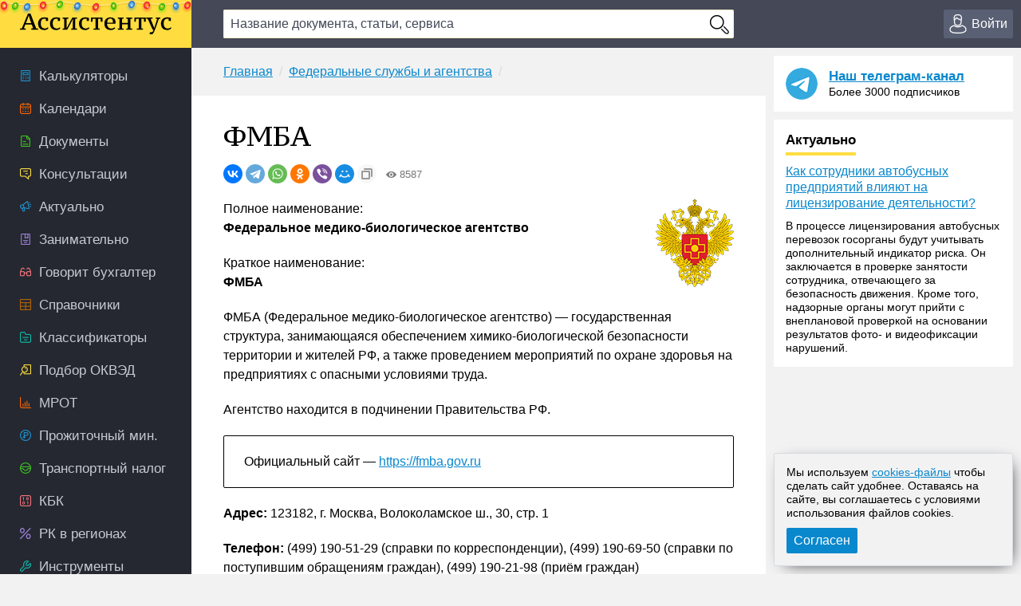

--- FILE ---
content_type: text/html; charset=UTF-8
request_url: https://assistentus.ru/sluzhba/fmba/
body_size: 14802
content:


	<!DOCTYPE html>
<html lang="ru">
<head>
<meta charset="UTF-8" />
<link rel="preload" href="https://assistentus.ru/wp-content/themes/1/fonts/ptserifcaption-regular.woff2" as="font" type="font/woff2" />
<style>
@font-face{font-family:"PT Serif Caption";font-style:normal;font-weight:400;src:url('https://assistentus.ru/wp-content/themes/1/fonts/ptserifcaption-regular.woff2') format('woff2'),url('https://assistentus.ru/wp-content/themes/1/fonts/ptserifcaption-regular.woff') format('woff'),url('https://assistentus.ru/wp-content/themes/1/fonts/ptserifcaption-regular.ttf') format('truetype')}
</style>
<link rel="stylesheet" href="https://assistentus.ru/wp-content/themes/1/css/style.css?412" />
<link rel="shortcut icon" href="https://assistentus.ru/wp-content/themes/1/images/favicon.ico" type="image/x-icon">
<link rel="icon" href="https://assistentus.ru/wp-content/themes/1/images/favicon-48x48.png" type="image/png" sizes="48x48">
<meta name="viewport" content="width=device-width, height=device-height, initial-scale=1.0, minimum-scale=1.0, maximum-scale=2.0">
<meta name="apple-mobile-web-app-capable" content="yes">
<meta name="apple-touch-fullscreen" content="yes">
<link rel="apple-touch-icon" sizes="180x180" href="https://assistentus.ru/wp-content/themes/1/images/apple-touch-icon.png">
<link rel="apple-touch-icon" sizes="167x167" href="https://assistentus.ru/wp-content/themes/1/images/apple-touch-icon-167x167.png">
<link rel="apple-touch-icon" sizes="152x152" href="https://assistentus.ru/wp-content/themes/1/images/apple-touch-icon-152x152.png">
<link rel="apple-touch-icon" sizes="120x120" href="https://assistentus.ru/wp-content/themes/1/images/apple-touch-icon-120x120.png">
<meta name='robots' content='max-image-preview:large' />

	<!-- This site is optimized with the Yoast SEO plugin v15.6.2 - https://yoast.com/wordpress/plugins/seo/ -->
	<title>ФМБА: Федеральное агентство</title>
	<meta name="description" content="Федеральное медико-биологическое агентство: справочная информация, структура, функции и полномочия." />
	<link rel="canonical" href="https://assistentus.ru/sluzhba/fmba/" />
	<meta property="og:locale" content="ru_RU" />
	<meta property="og:type" content="article" />
	<meta property="og:title" content="ФМБА: Федеральное агентство" />
	<meta property="og:description" content="Федеральное медико-биологическое агентство: справочная информация, структура, функции и полномочия." />
	<meta property="og:url" content="https://assistentus.ru/sluzhba/fmba/" />
	<meta property="og:site_name" content="Ассистентус" />
	<meta property="og:image" content="https://assistentus.ru/wp-content/themes/1/images/sluzhba/fmba.png" />
	<!-- / Yoast SEO plugin. -->


<!-- Yandex.RTB -->
<script>window.yaContextCb=window.yaContextCb||[]</script>
<script src="https://yandex.ru/ads/system/context.js" async></script>
</head>

<body>
<!--LiveInternet counter--><script type="text/javascript"><!--
new Image().src = "//counter.yadro.ru/hit?r"+
escape(document.referrer)+((typeof(screen)=="undefined")?"":
";s"+screen.width+"*"+screen.height+"*"+(screen.colorDepth?
screen.colorDepth:screen.pixelDepth))+";u"+escape(document.URL)+
";"+Math.random();//--></script><!--/LiveInternet-->

<header>
	<div class="wrap">
		<div class="topbar sb-slide">
			<div class="sb-toggle-left"><div class="menuicon"></div></div>
			<div class="logo"><a href="https://assistentus.ru/" title="Всё о малом бизнесе"><img src="https://assistentus.ru/wp-content/themes/1/images/logo.svg" loading="lazy" alt="Ассистентус" width="190" height="27"></a></div>
			<div class="search" data-id="">
				<div class="search_center">
					<form action="/poisk/" type="get">
						<div><input type="text" name="q" value="" class="search_field" autocomplete="off" autocapitalize="off" autocorrect="off" placeholder="Название документа, статьи, сервиса"></div>
						<div><input type="button" value="" class="search_button"></div>
						<div class="search_result"></div>
					</form>
				</div>
			</div>
			<div class="search_mobile"><span></span></div>
			<div class="actions">
				<div class="account open_login_first"><a href="https://assistentus.ru/id/"><i></i><span>Войти</span></a></div>			</div>
		</div>
	</div>
</header>

<div class="mainwrap">
	<nav class="left sb-slidebar sb-left">
		<ul class="menu1">
				
			<li class="m1_calc"><a href="https://assistentus.ru/kalkulyatory/"><i></i><span>Калькуляторы</span></a></li><li class="m1_calend"><a href="https://assistentus.ru/kalendari/"><i></i><span>Календари</span></a></li><li class="m1_doc"><a href="https://assistentus.ru/forma/"><i></i><span>Документы</span></a></li><li class="m1_cons"><a href="https://assistentus.ru/forum/"><i></i><span>Консультации</span></a></li><li class="m1_act"><a href="https://assistentus.ru/aktualno/"><i></i><span>Актуально</span></a></li><li class="m1_zan"><a href="https://assistentus.ru/zanimatelno/"><i></i><span>Занимательно</span></a></li><li class="m1_govbuh"><a href="https://assistentus.ru/govorit-buhgalter/"><i></i><span>Говорит бухгалтер</span></a></li><li class="m1_spr"><a href="https://assistentus.ru/spravochniki/"><i></i><span>Справочники</span></a></li><li class="m1_class"><a href="https://assistentus.ru/klassifikatory/"><i></i><span>Классификаторы</span></a></li><li class="m1_okved"><a href="https://assistentus.ru/okved/"><i></i><span>Подбор ОКВЭД</span></a></li><li class="m1_mrot"><a href="https://assistentus.ru/mrot/"><i></i><span>МРОТ</span></a></li><li class="m1_pm"><a href="https://assistentus.ru/prozhitochnyj-minimum/"><i></i><span>Прожиточный мин.</span></a></li><li class="m1_tn"><a href="https://assistentus.ru/transportnyj-nalog/"><i></i><span>Транспортный налог</span></a></li><li class="m1_kbk"><a href="https://assistentus.ru/kbk/"><i></i><span>КБК</span></a></li><li class="m1_rk"><a href="https://assistentus.ru/rajonnyj-koefficient/"><i></i><span>РК в регионах</span></a></li><li class="m1_ins"><a href="https://assistentus.ru/instrumenty/"><i></i><span>Инструменты</span></a></li><li class="m1_ipooo"><a href="https://assistentus.ru/otkryt-ip-ooo/"><i></i><span>Создать ИП/ООО</span></a></li><li class="m1_term"><a href="https://assistentus.ru/terminy/"><i></i><span>Термины</span></a></li><li class="m1_sluzh"><a href="https://assistentus.ru/sluzhba/"><i></i><span>Службы</span></a></li><li class="m1_rub"><a href="https://assistentus.ru/rubrikator/"><i></i><span>Рубрикатор</span></a></li>
		</ul>

		<a href="https://assistentus.ru/r1/" target="_blank" rel="noopener nofollow""><div class="promo_left"></div></a>

		<div class="menu3_title collapsed"><span>Статьи</span><i></i></div>
		<ul class="menu3">
			<li class="menu3_li collapsed"><div class="menu3_item"><span>Регистрация</span><i></i></div><ul class="menu3_sub"><li><a href="https://assistentus.ru/registraciya/">Регистрация</a></li><li><a href="https://assistentus.ru/ip-ili-ooo/">ИП или ООО?</a></li></ul></li><li class="menu3_li collapsed"><div class="menu3_item"><span>Налоги и учёт</span><i></i></div><ul class="menu3_sub"><li><a href="https://assistentus.ru/novovvedeniya/">Нововведения</a></li><li><a href="https://assistentus.ru/osno/">ОСНО</a></li><li><a href="https://assistentus.ru/usn/">УСН</a></li><li><a href="https://assistentus.ru/patent/">ПСН</a></li><li><a href="https://assistentus.ru/eshn/">ЕСХН</a></li><li><a href="https://assistentus.ru/nds/">НДС</a></li><li><a href="https://assistentus.ru/ndfl/">НДФЛ</a></li><li><a href="https://assistentus.ru/nalog-na-pribyil/">Налог на прибыль</a></li><li><a href="https://assistentus.ru/nalogi-i-uchet/">Налоги и учёт</a></li><li><a href="https://assistentus.ru/buhgalterskie-scheta/">Бухгалтерские счета</a></li><li><a href="https://assistentus.ru/buhuchet/">Бухучёт</a></li><li><a href="https://assistentus.ru/upravlencheskij-uchet/">Управленческий учёт</a></li></ul></li><li class="menu3_li collapsed"><div class="menu3_item"><span>Ведение бизнеса</span><i></i></div><ul class="menu3_sub"><li><a href="https://assistentus.ru/vedenie-biznesa/">Ведение бизнеса</a></li><li><a href="https://assistentus.ru/rs/">Расчётный счёт</a></li><li><a href="https://assistentus.ru/kassa/">Касса</a></li><li><a href="https://assistentus.ru/kommercheskoe-predlozhenie/">Коммерческое предложение</a></li><li><a href="https://assistentus.ru/osnovnye-sredstva/">Основные средства</a></li><li><a href="https://assistentus.ru/proverki/">Проверки</a></li><li><a href="https://assistentus.ru/sertifikaciya/">Сертификация</a></li><li><a href="https://assistentus.ru/sro/">СРО</a></li></ul></li><li class="menu3_li collapsed"><div class="menu3_item"><span>Персонал</span><i></i></div><ul class="menu3_sub"><li><a href="https://assistentus.ru/sotrudniki/" class="father">Сотрудники</a></li><li><a href="https://assistentus.ru/oplata-truda/">Оплата труда</a></li><li><a href="https://assistentus.ru/otpusk/">Отпуски, отгулы, больничные</a></li><li><a href="https://assistentus.ru/trudovaya-knizhka/">Трудовая книжка</a></li><li><a href="https://assistentus.ru/trudovoe-pravo/">Трудовое право</a></li><li><a href="https://assistentus.ru/pfr/">ПФР</a></li></ul></li><li class="menu3_li collapsed"><div class="menu3_item"><span>Закрытие бизнеса</span><i></i></div><ul class="menu3_sub"><li><a href="https://assistentus.ru/bankrotstvo/">Банкротство, закрытие</a></li></ul></li>
		</ul>
		<!--<div class="promo_left open_promo">Задать вопрос консультанту</div>-->
		<div class="left_stick">
			<div class="up" id="scroller"><i></i></div>
		</div>
		<script src="https://assistentus.ru/wp-content/themes/1/js/r2.js?96"></script>
	</nav><!-- //nav(left) -->
	
	<div class="content">

		
<div class="breads">
	<ul itemscope itemtype="https://schema.org/BreadcrumbList">
		<li itemprop="itemListElement" itemscope itemtype="https://schema.org/ListItem"><a itemprop="item" href="https://assistentus.ru/"><span itemprop="name">Главная</span></a><meta itemprop="position" content="1" /></li><li itemprop="itemListElement" itemscope itemtype="https://schema.org/ListItem"><a itemprop="item" href="https://assistentus.ru/sluzhba/"><span itemprop="name">Федеральные службы и агентства</span></a><meta itemprop="position" content="2" /></li>	</ul>
</div>

<div class="content_basic" id="content">
	
	<div itemscope itemtype="http://schema.org/Article">
		<h1 itemprop="headline">ФМБА</h1>
		<link itemprop="url" href="https://assistentus.ru/sluzhba/fmba/">
		<div class="post_soc_activity"><div class="ya-share2" data-shape="round" data-copy="extraItem" data-services="vkontakte,telegram,whatsapp,odnoklassniki,viber,moimir"></div><div class="meta_views"><i></i>8587</div></div>		
		
					<!--<div class="ukp mini"><div><p><strong>Больше материалов по теме &laquo;&raquo;</strong> вы можете получить в системе <strong><span>КонсультантПлюс</span></strong>.</p><script type="text/javascript">drawVitrine ("vitrine_3",0);</script></div></div>-->
			<!--<style>.ukp.mini:after{background-image:url(https://assistentus.ru/wp-content/themes/1/images/temp2022.png) !important}.ukp.mini p+p{margin-top:0}</style>
			<div class="ukp mini"><div><p>Как работаем и отдыхаем в <strong><span>2022 году</span></strong>?</p><p><a href="https://assistentus.ru/proizvodstvennyj-kalendar-2022/" onclick="yaCounter38594710.reachGoal('temp2022'); return true;"><strong>Подробности в календаре-2022</strong></a></p></div></div>-->
				
		
		
		<article>
						<div itemprop="articleBody">
				<p><img decoding="async" src="https://assistentus.ru/wp-content/themes/1/images/sluzhba/fmba.png" alt="Эмблема" class="air2"></p>
<p>Полное наименование:<br /><strong>Федеральное медико-биологическое агентство</strong></p>
<p>Краткое наименование:<br /><strong>ФМБА</strong></p>
<p>ФМБА (Федеральное медико-биологическое агентство) &mdash; государственная структура, занимающаяся обеспечением химико-биологической безопасности территории и жителей РФ, а также проведением мероприятий по охране здоровья на предприятиях с опасными условиями труда.</p>
<p>Агентство находится в подчинении Правительства РФ.</p>
<p class="hl_bdr">Официальный сайт &mdash; <a href="https://fmba.gov.ru" target="_blank" rel="nofollow noopener">https://fmba.gov.ru</a></p>
<p><strong>Адрес:</strong> 123182, г. Москва, Волоколамское ш., 30, стр. 1</p>
<script type="text/javascript" charset="utf-8" async src="https://api-maps.yandex.ru/services/constructor/1.0/js/?um=constructor%3A7c3bc123d6bc444faa38ee32861574652816af010ab1c670ad4a997b0c7d3e68&amp;width=100%25&amp;height=400&amp;lang=ru_RU&amp;scroll=false"></script>
<p><strong>Телефон:</strong> (499) 190-51-29 (справки по корреспонденции), (499) 190-69-50 (справки по поступившим обращениям граждан), (499) 190-21-98 (приём граждан)</p>
<p><strong>Вконтакте:</strong> <a href="https://vk.com/fmba_rossii" rel="noopener nofollow" target="_blank">https://vk.com/fmba_rossii</a></p>
<h2>Краткие сведения</h2>
<table class="tbase reg">
<tbody>
<tr>
<td>Дата основания:</td>
<td>11 октября 2004 года</td>
</tr>
<tr>
<td>Подчинено:</td>
<td>Правительство Российской Федерации</td>
</tr>
<tr>
<td>Вышестоящее ведомство:</td>
<td>Правительство Российской Федерации</td>
</tr>
<tr>
<td>Предшественники:</td>
<td>Третье Главное управление при Минздраве СССР, Главное управление медико-биологических и экстремальных проблем при Министерстве здравоохранения РСФСР</td>
</tr>
</tbody>
</table>
<h2>Глава и руководство</h2>
<p><strong>Скворцова Вероника Игоревна</strong></p><script type="text/javascript">drawVitrine ('vitrine_61',0);</script>
<p>Руководитель Федерального медико-биологического агентства</p>
<p>Руководство: <a href="https://fmba.gov.ru/o-fmba-rossii/struktura/" rel="noopener nofollow" target="_blank">https://fmba.gov.ru/o-fmba-rossii/struktura/</a></p>
<h2>Структура агентства</h2>
<p>В структуре ФМБА можно выделить следующие основные подразделения:</p>
<ul>
<li>Управление организации медицинской помощи, промышленной медицины и противодействия чрезвычайным ситуациям;</li>
<li>Управление делами и кадрами;</li>
<li>Управление трансляционной медицины и инновационных технологий;</li>
<li>Управление спортивной медицины и цифровизации;</li>
<li>Управление правового обеспечения и имущественных отношений;</li>
<li>Управление капитального строительства и контрактной деятельности;</li>
<li>Управление надзора и контроля в сфере обеспечения санитарно-эпидемиологического благополучия и обеспечения безопасности донорской крови и ее компонентов;</li>
<li>Управление организации научных исследований.</li>
</ul>
<p>В субъектах Федерации ФМБА представлена территориальными подразделениями.</p>
<p>Глава структуры назначается Правительством России. В настоящее время этот пост занимает Вероника Игоревна Скворцова.</p>
<h2>Функции и полномочия</h2>
<p>Ведомство выполняет следующие основные функции:</p>
<ol>
<li>Устанавливает регламент организации оказания медпомощи жителям закрытых административно-территориальных образований (АТО), а также населению, проживающему на территориях с опасными химико-биологическими и иными условиями.</li>
<li>Определяет процедуру организации медико-биологического обеспечения российских спортсменов.</li>
<li>Определяет регламент проведения предварительных и периодических медосмотров спортивных сборных.</li>
<li>Проводит в рамках выполнения эпидконтроля (эпиднадзора) проверки территории АТО, объектов хранения химического и биологического оружия, территории санитарно-защитных зон.</li>
<li>Обеспечивает безопасность при работе с атомной энергией.</li>
<li>Осуществляет контроль безопасности донорской крои и компонентов крови, ведет базу данных по контролю.</li>
<li>Ведет пропаганду донации крови.</li>
<li>Организует работу службы крови и передачу крови при оказании медпомощи.</li>
<li>Разрабатывает предложения и проводит мероприятия по устранению или уменьшению опасности факторов химической/биологической природы, влияющих на здоровье работников, обслуживающих объекты.</li>
<li>Вводит и отменяет карантин на территориях опасного химико-биологического загрязнения.</li>
<li>Организация испытания несмертельных видов биологического, химического оружия, патронов и травматических боеприпасов в плане воздействия на них людей.</li>
<li>Проводит мероприятия по выявлению причин, профилактике и устранению ЧС на производстве, обусловленных радиацией, химическим или биологическим воздействием, отравлениями или инфекционными заболеваниями.</li>
<li>Ведет социально-гигиеническое наблюдение.</li>
<li>Устанавливает квоты на этиловый спирт и его фракции для подведомственных организаций.</li>
<li>Организует и обеспечивает оказание первичной медико-санитарной помощи, сан.-кур. лечение и медицинскую реабилитацию персонала объектов, представляющих особую химико-биологическую и радиационную опасность.</li>
<li>Проводит мероприятия по определению связи инвалидизации работников предприятия с воздействием конкретных факторов.</li>
<li>Проводит дезинфекционные, дератизационные и дезинсекционные мероприятия в условиях ЧС.</li>
<li>Проведение медицинских мероприятий при подготовке к космическим полетам.</li>
</ol>
<p>Проведение различных экспертиз (судебно-медицинская, судебно-психиатрическая и т.п.).</p>
<h2>График проверок</h2>
<p>В рамках обеспечения выполнения контрольных (надзорных) мероприятий ФМБА ежегодно проводит проверки предприятий, сфера деятельности которых связана с ведомством. План проверок размещается на сайте агентства.</p>
<h2>Обращения граждан</h2>
<p>Обратиться в ФМБА можно несколькими способами:</p>
<ul>
<li>лично. Для этого потребуется записаться на прием к должностному лицу, которое ведет прием граждан (будет зависеть от того, куда именно вы обращаетесь). На прием необходимо будет принести документ, удостоверяющий личность;</li>
<li>письменно (по почте обычным письмом или на электронный адрес соответствующего подразделения);</li>
<li>через раздел обращений на сайте (потребуется войти в личный кабинет).</li>
</ul>
<p>По общим правилам рассмотрение обращения осуществляется в течение 30 дней с момента его регистрации.</p>
</p>							</div>
		</article>
	</div>
	
	
	<div class="post_supc">
		<div class="post_soc"><div class="soc_name"><i></i><span>Поделиться:</span></div><div class="ya-share2" data-shape="round" data-services="vkontakte,telegram,whatsapp,odnoklassniki,viber,moimir"></div></div><div class="post_urlcopy"><i></i><span>Скопировать ссылку</span></div><div class="post_print" id="print_this"><i></i><span>Распечатать</span></div><div class="post_comments"><i></i><span>Комментарии</span></div>
	</div>
</div><!-- //content_basic id=content-->

<div class="content_hr"></div>

<div class="content_basic">
	<div class="post_tags">
		<div class="post_tags_title"><span>Теги по теме</span></div>
		<a href="https://assistentus.ru/tag/federalnoe-agentstvo/" rel="tag">федеральное агентство</a><a href="https://assistentus.ru/tag/fmba/" rel="tag">фмба</a>	</div>
	<div class='yarpp-related'>
	<div class="yarpp-related">
		<div class="post_related_title"><span>Рекомендуем</span></div>
		<ul class="post_related">
			<li><a href="https://assistentus.ru/sluzhba/rosmorrechflot/" title="Росморречфлот">Росморречфлот</a></li><li><a href="https://assistentus.ru/sluzhba/rosrybolovstvo/" title="Росрыболовство">Росрыболовство</a></li><li><a href="https://assistentus.ru/sluzhba/rossotrudnichestvo/" title="Россотрудничество">Россотрудничество</a></li><li><a href="https://assistentus.ru/sluzhba/rosimushhestvo/" title="Росимущество">Росимущество</a></li><li><a href="https://assistentus.ru/sluzhba/rosarhiv/" title="Росархив">Росархив</a></li>		</ul>
	</div>
</div>
</div>
			
	
		
<div class="content_basic comments">
	<div class="comments_title" id="comments"><span>Комментарии</span></div>
	
	<!--noindex-->	<div id="respond" class="comment-respond">
		<div class="reply"><a rel="nofollow" id="cancel-comment-reply-link" href="/sluzhba/fmba/#respond" style="display:none;">Отменить ответ</a></div><form action="https://assistentus.ru/wp-comments-post.php" method="post" id="commentform" class="comment-form"><textarea autocomplete="new-password"  id="b4808a9de6"  name="b4808a9de6"   class="ph comment-textarea" cols="1" rows="1" aria-required="true" placeholder="Расскажите, что вы думаете по этой теме"></textarea><textarea id="comment" aria-label="hp-comment" aria-hidden="true" name="comment" autocomplete="new-password" style="padding:0 !important;clip:rect(1px, 1px, 1px, 1px) !important;position:absolute !important;white-space:nowrap !important;height:1px !important;width:1px !important;overflow:hidden !important;" tabindex="-1"></textarea><script data-noptimize>document.getElementById("comment").setAttribute( "id", "a22bc4db0ab297b6deaad3b245cb8bca" );document.getElementById("b4808a9de6").setAttribute( "id", "comment" );</script><div class="cf_adds"><div class="cf_adds_text"><input type="text" id="author" name="author" class="ph comment-input" value="" placeholder="Имя" pattern="[A-Za-zА-Яа-я]{3,}" maxlength="30" autocomplete="off" tabindex="1" required></div>
<div class="cf_adds_text"><input type="email" id="email" name="email" class="ph comment-input" value="" placeholder="Email" maxlength="30" autocomplete="on" tabindex="2" required></div>
<p class="comment-form-cookies-consent"><input id="wp-comment-cookies-consent" name="wp-comment-cookies-consent" type="checkbox" value="yes" /> <label for="wp-comment-cookies-consent">Сохранить моё имя, email и адрес сайта в этом браузере для последующих моих комментариев.</label></p>
<div class="cf_adds_submit"><input name="submit" type="submit" id="submit" class="comment-submit" value="Отправить комментарий" /> <input type='hidden' name='comment_post_ID' value='20034' id='comment_post_ID' />
<input type='hidden' name='comment_parent' id='comment_parent' value='0' />
</div></div></form>	</div><!-- #respond -->
	<!--/noindex-->
		
	
	
</div>

		<div class="content_forum">
	<div class="fromforum">
		<div class="fromforum_title">Ваш вопрос &ndash; наш ответ</div>
		<div class="fromforum_ask open_promo">Задать вопрос</div>
		<ul class="fromforum_themes">
							<li>
					<!-- <img src="/wp-content/plugins/account/assets/images/users_ava/1736710852_54.jpeg" alt="">	 -->
					<div class="fft_content">
						<div class="fft_username">Консультант Колеватов Денис</div><div class="fft_meta">20 января 2026 в 18:34</div>
						<p>Добрый вечер. Не волнует вообще, где он находится, если вы выслали ему претензию по адресу его регистрации. Сейчас...</p>
						<a href="https://assistentus.ru/forum/20982-podacha-v-sud-na-fizicheskoe-lico-o-vozvrate-dolga-po-raspiske/" onclick="yaCounter38594710.reachGoal('forum_bottom'); return true;">Подача в суд на физическое лицо  о возврате долга по расписке </a>
					</div>
				</li>
							<li>
					<!-- <img src="/wp-content/plugins/account/assets/images/users_ava/1736710852_54.jpeg" alt="">	 -->
					<div class="fft_content">
						<div class="fft_username">Консультант Колеватов Денис</div><div class="fft_meta">20 января 2026 в 13:30</div>
						<p>Перечень доходов иностранных организаций от источников на территории Российской Федерации&nbsp;поименован в статье...</p>
						<a href="https://assistentus.ru/forum/20979-arenda-dvizhimogo-imushchestva-u-nerezidenta/" onclick="yaCounter38594710.reachGoal('forum_bottom'); return true;">Аренда движимого имущества у нерезидента </a>
					</div>
				</li>
							<li>
					<!-- <img src="/wp-content/plugins/account/assets/images/users_ava/1736710852_54.jpeg" alt="">	 -->
					<div class="fft_content">
						<div class="fft_username">Консультант Колеватов Денис</div><div class="fft_meta">20 января 2026 в 13:23</div>
						<p>Начнем с того, что мы к Росфинмониторингу отношения никакого не имеем. Более того, как мы уже неоднократно отмечали...</p>
						<a href="https://assistentus.ru/forum/20980-rabotaet-v-rosfinmonitoringe-krylov-artem-pavlovich/" onclick="yaCounter38594710.reachGoal('forum_bottom'); return true;">Работает в росфинмониторинге крылов Артем Павлович </a>
					</div>
				</li>
							<li>
					<!-- <img src="/wp-content/plugins/account/assets/images/users_ava/1736710852_54.jpeg" alt="">	 -->
					<div class="fft_content">
						<div class="fft_username">Консультант Колеватов Денис</div><div class="fft_meta">19 января 2026 в 11:08</div>
						<p>Касательно ответственности, нарушение требований при обращении с отходами, поскольку&nbsp;отработанные автомобильные...</p>
						<a href="https://assistentus.ru/forum/20978-chto-esli-avtoshiny-spisali-a-akta-utilizacii-net/" onclick="yaCounter38594710.reachGoal('forum_bottom'); return true;">Что если автошины списали, а акта утилизации нет? </a>
					</div>
				</li>
					</ul>
	</div>
	<div class="promo_bottom"><div class="pb_img"></div><div class="pb_content">Отвечаем на вопросы бесплатно. Консультант онлайн</div></div>
</div><!-- //content_forum -->
			
					
	</div><!-- //content -->
					
		<aside class="right">		

		<div class="right_last">
			<div class="right_tg_image"></div>
			<div class="right_tg_text">
				<div class="right_tg_title"><a href="https://t.me/assistentus" target="_blank" onclick="ym(38594710,'reachGoal','telegram_promo');" rel="noopener nofollow">Наш телеграм-канал</a></div>
				<div class="right_tg_desc">Более 3000 подписчиков</div>
			</div>
		</div>
		
		<div class="right_last">
			<div class="right_last_title actual"><span>Актуально</span></div>
			<a href="https://assistentus.ru/aktualno/kak-sotrudniki-avtobusnyh-predpriyatij-vliyayut-na-liczenzirovanie-deyatelnosti/">Как сотрудники автобусных предприятий влияют на лицензирование деятельности?</a><div class="right_last_text"><p>В процессе лицензирования автобусных перевозок госорганы будут учитывать дополнительный индикатор риска. Он заключается в проверке занятости сотрудника, отвечающего за безопасность движения. Кроме того, надзорные органы могут прийти с внеплановой проверкой на основании результатов фото- и видеофиксации нарушений.</p>
</div>		</div>

		<div class="right_hleb">
			<!-- Yandex.RTB R-A-245128-12 -->
			<div id="yandex_rtb_R-A-245128-12"></div>
			<script>window.yaContextCb.push(()=>{
				Ya.Context.AdvManager.render({
					"blockId": "R-A-245128-12",
					"renderTo": "yandex_rtb_R-A-245128-12"
				})
			})
			</script>
		</div>

		<div class="right_hleb">
			<!-- Yandex.RTB R-A-245128-18 -->
			<div id="yandex_rtb_R-A-245128-18"></div>
			<script>
			window.yaContextCb.push(()=>{
				Ya.Context.AdvManager.render({
					"blockId": "R-A-245128-18",
					"renderTo": "yandex_rtb_R-A-245128-18"
				})
			})
			</script>
		</div>

		<div class="right_last">
			<div class="right_last_title ekonomik"><span>Занимательно</span></div>
			<ul>
				<li><a href="https://assistentus.ru/zanimatelno/zakonoproekt-o-stalkinge/">Законопроект о &#171;сталкинге&#187;</a></li><li><a href="https://assistentus.ru/zanimatelno/izmeneniya-v-poryadok-apellyaczionnogo-obzhalovaniya/">Изменения в порядок апелляционного обжалования</a></li><li><a href="https://assistentus.ru/zanimatelno/yavlyaetsya-li-bolezn-uvazhitelnoj-prichinoj-dlya-propuska-sroka-iskovoj-davnosti/">Является ли &#171;болезнь&#187; уважительной причиной для пропуска срока исковой давности</a></li>			</ul>
		</div>
		
		<div class="right_last">
			<div class="right_last_title saybuh"><span>Говорит бухгалтер</span></div>
			<a href="https://assistentus.ru/govorit-buhgalter/novye-pravila-lgoty-i-ogranicheniya-obzor-dekabrskih-izmenenij/">Новые правила, льготы и ограничения: обзор изменений декабря 2025 года</a>		</div>
		
		<div class="right_tabs">
			<ul class="tabs">
				<li class="active" data-tab-item="tab-item-1"><span>Горячие материалы</span></li>
				<li class="" data-tab-item="tab-item-2"><span>Ещё</span></li>
			</ul>
			<div>
				<div class="active" data-tab-content="tab-item-1">
					<ul>
						<li class="pr">Сохраните</li>
						<!-- <li><a href="https://assistentus.ru/nalogi-i-uchet/sroki-sdachi-otchetnosti/">Сроки сдачи отчётности 2026</a></li><li><a href="https://assistentus.ru/nalogi-i-uchet/sroki-uplaty-nalogov/">Сроки уплаты налогов 2026</a></li> -->
						<li><a href="https://assistentus.ru/proizvodstvennyj-kalendar-2026/">Производственный календарь 2026</a></li><li><a href="https://assistentus.ru/vedenie-biznesa/klyuchevaya-stavka/">Ключевая ставка ЦБ РФ</a></li>
					</ul>
				</div>
				<div class="" data-tab-content="tab-item-2">
					<ul>
						<li class="pr">Персонал</li><li><a href="https://assistentus.ru/sotrudniki/kak-vmenit-dopolnitelnye-obyazannosti/">Как возложить на работника дополнительные обязанности</a></li><li><a href="https://assistentus.ru/sotrudniki/shtraf-za-neoformlennogo-rabotnika/">Штраф за неоформленного сотрудника</a></li><li class="pr">Ведение бизнеса</li><li><a href="https://assistentus.ru/vedenie-biznesa/nalogoplatelshchik-yul-ustanovka/">Актуальная версия Налогоплательщика ЮЛ</a></li><li><a href="https://assistentus.ru/registraciya/ip/">Как открыть ИП</a></li><li class="pr">Фонды</li><li><a href="https://assistentus.ru/pfr/strahovye-vznosy-ip/">Страховые взносы ИП</a></li><li><a href="https://assistentus.ru/pfr/kak-po-snils-uznat-pensionnye-nakopleniya/">Как по СНИЛС узнать свои пенсионные накопления</a></li><li class="pr">Налоги</li><li><a href="https://assistentus.ru/nalogi-i-uchet/nalogovaya-nagruzka-formula-rascheta/">Расчёт налоговой нагрузки</a></li><li><a href="https://assistentus.ru/nalogi-i-uchet/nalogovyj-vychet-na-rebenka/">Налоговый вычет на ребёнка</a></li><li class="pr">Бухучёт</li><li><a href="https://assistentus.ru/buhuchet/sostav-nakladnyh-rashodov/">Состав накладных расходов</a></li><li><a href="https://assistentus.ru/sotrudniki/summirovannyj-uchyot-rabochego-vremeni/">Суммированный учёт рабочего времени</a></li><li class="pr">Нормативные документы</li><li><a href="https://bazanpa.ru" target="_blank">База нормативно-правовых актов</a></li>
					</ul>
				</div>
			</div>
		</div>
		
		<div class="right_tabs">
			<ul class="tabs">
				<li class="active" data-tab-item="tab-item-1"><span>Популярные документы</span></li>
				<li class="" data-tab-item="tab-item-2"><span>Ещё</span></li>				
			</ul>
			<div>
				<div class="active" data-tab-content="tab-item-1">
					<ul>
						<li><a href="https://assistentus.ru/forma/raspiska-v-poluchenii-deneg/">Расписка в получении денег</a></li>
						<li><a href="https://assistentus.ru/forma/spravka-s-mesta-raboty/">Справка с места работы</a></li>
						<li><a href="https://assistentus.ru/forma/doverennost-na-poluchenie-tovara/">Доверенность на получение товара</a></li>
						<li><a href="https://assistentus.ru/forma/akt-sdachi-priemki-vypolnennyh-rabot/">Акт сдачи-приёмки работ</a></li>
						<li><a href="https://assistentus.ru/forma/dkp-avtomobilya/">Договор купли-продажи авто</a></li>
					</ul>
				</div>
				<div class="" data-tab-content="tab-item-2">
					<ul>
						<li><a href="https://assistentus.ru/forma/akt-na-spisanie-materialov/">Акт на списание материалов</a></li>
						<li><a href="https://assistentus.ru/forma/defektnaya-vedomost/">Дефектная ведомость</a></li>
						<li><a href="https://assistentus.ru/forma/doverennost-na-poluchenie-pochty/">Доверенность на получение почты</a></li>
						<li><a href="https://assistentus.ru/forma/pismo-o-sotrudnichestve/">Письмо о сотрудничестве</a></li>						
						<li><a href="https://assistentus.ru/forma/schet-na-oplatu/">Счёт на оплату</a></li>					
						<li><a href="https://assistentus.ru/forma/zayavlenie-o-prieme-na-rabotu/">Заявление о приёме на работу</a></li>
						<li><a href="https://assistentus.ru/forma/zayavlenie-na-otpusk/">Заявление на отпуск</a></li>
						<li><a href="https://assistentus.ru/forma/zayavlenie-na-uvolnenie-po-sobstvennomu-zhelaniyu/">Заявление на увольнение по собственному желанию</a></li>
						<li><a href="https://assistentus.ru/forma/spravka-182n/">Справка 182н</a></li>
						<li><a href="https://assistentus.ru/forma/t-12-13-tabel-uchyota-rabochego-vremeni/">Табель учёта рабочего времени</a></li>								
						<li><a href="https://assistentus.ru/forma/t-2-lichnaya-kartochka-rabotnika/">Личная карточка работника</a></li>
						<li><a href="https://assistentus.ru/forma/sluzhebnaya-zapiska/">Служебная записка</a></li>
						<li><a href="https://assistentus.ru/forma/t-3-shtatnoe-raspisanie/">Штатное расписание</a></li>
						<li><a href="https://assistentus.ru/forma/0286041-obrazec-dokladnoi-zapiski/">Докладная записка</a></li>
						<li><a href="https://assistentus.ru/forma/marshrutnyi-list/">Маршрутный лист</a></li>
						<li><a href="https://assistentus.ru/forma/obrazets-otveta-na-pretenziyu/">Ответ на претензию</a></li>
						<li><a href="https://assistentus.ru/forma/platyozhnoe-poruchenie/">Платёжное поручение</a></li>
						<li><a href="https://assistentus.ru/forma/pismo-prosba/">Письмо-просьба</a></li>
						<li><a href="https://assistentus.ru/forma/pismo-pretenziya/">Письмо-претензия</a></li>			
						<li><a href="https://assistentus.ru/forma/soglasie-na-obrabotku-personalnyh-dannyh/">Согласие на обработку данных</a></li>
					</ul>
				</div>
			</div>
		</div>

				
			<div class="right_stick">
				<!-- Yandex.RTB R-A-245128-13 -->
				<div id="yandex_rtb_R-A-245128-13"></div>
				<script>
				window.yaContextCb.push(()=>{
					Ya.Context.AdvManager.render({
						"blockId": "R-A-245128-13",
						"renderTo": "yandex_rtb_R-A-245128-13"
					})
				})
				</script>
			</div>			
			</aside><!-- //aside(right) -->
	</div><!-- //mainwrap -->

<footer>
	<div class="footer_left">
		<div class="footer_site">Ассистентус &mdash; всё о малом бизнесе</div>
		<div class="footer_desc">Наш электронный журнал &ndash; ваш личный ассистент успеха.</div>
	</div>
	<div class="footer_content">
		<div class="footer_level_one">
			<div class="footer_letusknow"><span>Заметили ошибку?</span> <span>Выделите её и нажмите Ctrl+Enter</span></div>
			<div class="footer_menu"><ul><li><a href="https://assistentus.ru/about/">О проекте</a></li><li><a href="https://assistentus.ru/redakciya/">Редакция</a></li><li><a href="https://assistentus.ru/obratnaya-svyaz/">Обратная связь</a></li><li><a href="https://assistentus.ru/subscribe/">Подписка на новости</li><li><a href="https://assistentus.ru/reklama-na-sajte/">Реклама на сайте</a></li><li><a href="https://assistentus.ru/avtorskie-prava/">Авторские права</a></li><li><a href="https://assistentus.ru/politika-obrabotki-pers-dannyh/">Политика обработки персональных данных</a></li><li><a href="https://assistentus.ru/politika-ispolzovaniya-cookies/">Политика использования cookies</a></li></ul></div>
			<div class="footer_copyright">&copy; 2016-2026 Все права защищены. Для лиц старше 18 лет. Любое копирование материалов и тиражирование в сети Интернет, либо печатных изданиях без согласования с Администрацией проекта, преследуется законом.</div>
		</div>
		<div class="footer_level_two">
			<div class="footer_social"><ul><li><a rel="nofollow" href="https://t.me/assistentus" class="social-tg" target="_blank" title="Телеграм">Телеграм</a></li><li><a rel="nofollow" href="https://vk.com/assistentus" class="social-vk" target="_blank" title="Вконтакте">Вконтакте</a></li><li><a rel="nofollow" href="https://ok.ru/assistentus" class="social-ok" target="_blank" title="Одноклассники">Одноклассники</a></li></ul></div>
			<div class="footer_live"><!--LiveInternet logo--><a rel="nofollow" href="//www.liveinternet.ru/click" target="_blank"><img src="//counter.yadro.ru/logo?41.5" title="LiveInternet" alt="" border="0" width="28" height="28"></a><!--/LiveInternet--></div>	
		</div>
	</div>
</footer>

<!-- Yandex.RTB R-A-2202974-1 -->
<script>
window.yaContextCb.push(()=>{
	Ya.Context.AdvManager.render({
		"blockId": "R-A-2202974-1",
		"type": "fullscreen",
		"platform": "touch"
	})
})
</script>

<!-- Yandex.RTB R-A-2202974-2 -->
<script>
window.yaContextCb.push(()=>{
	Ya.Context.AdvManager.render({
		"blockId": "R-A-2202974-2",
		"type": "floorAd",
		"platform": "touch"
	})
})
</script>

<div id="blueimp-gallery" class="blueimp-gallery blueimp-gallery-controls" data-hide-page-scrollbars="false">
    <div class="slides"></div>
    	<h3 class="title"></h3>
	    <a class="prev">&lsaquo;</a>
    <a class="next">&rsaquo;</a>
    <a class="close">&times;</a>
    <ol class="indicator"></ol>
</div>

<div class="form2_promo form2_open">
	<div class="form2">
		<div class="close_form2"></div>
		<div class="form2_header">Задать вопрос</div>
		<div class="form2_body">			
			<form method="post" id="quest_step1">
				<div class="form2_row"><i></i><strong>Консультант онлайн</strong> (<a href="https://assistentus.ru/redakciya/kolevatov/" target="_blank" rel="nofollow">Денис Колеватов</a>)</div>
				<div class="form2_row">Здравствуйте! Напишите, пожалуйста, кратко суть вопроса и подробно его содержание. Я постараюсь вам помочь. Это бесплатно.</div>
				<div class="form2_row"><p class="label_form">Суть вопроса</p><input type="text" name="quest_theme" placeholder="Кратко напишите свой вопрос, максимум 85 символов" maxlength="85" required><p class="error_form"></p></div>
				<div class="form2_row"><p class="label_form">Подробное описание вопроса</p><textarea name="quest_text" placeholder="Опишите вопрос со всеми нюансами и условиями" rows="5" required></textarea><p class="error_form"></p></div>
				<div class="form2_row form2_row_false"><button class="quest_submit" type="submit">Задать вопрос</button></div>
			</form>
			<form style="display:none;" id="quest_step2">
				<div class="form2_row"><div class="form2_row_cell"><p class="label_form">Ваше имя</p><input type="text" class="quest_login" name="name_login" placeholder="Введите логин" maxlength="30" required><p class="error_form"></p></div><div class="form2_row_cell"><p class="label_form">Ваш Email для оповещения об ответе</p><input type="text" class="quest_email" name="email_quest" placeholder="Введите Email" required><p class="error_form"></p></div></div>				
				<div class="form2_row" id="checkbot">
					<input type="hidden" value="" name="checkbot_four" id="checkbot_four"/>
                    <p class="label_form">Выберите красный квадрат (защита от спама)</p>
                    <div>
					<div class="border_n" id="checkbot_one"></div><div class="border_n" id="checkbot_three"></div><div class="border_n" id="checkbot_two"></div>					</div>
					<p class="error_form"></p>
				</div>
				<div class="form2_agrements"><label class="checkbox_label"><input type="checkbox" name="site_agrements" required><span class="checkbox_span"></span><span class="checkbox_mark">Настоящим даю согласие на автоматизированную и неавтоматизированную обработку владельцем  сайта  https://assistentus.ru моих персональных данных: имя/никнейм, email, включая сбор, запись, систематизацию, накопление, хранение, уточнение (обновление, изменение), извлечение, использование, обезличивание, блокирование, удаление, уничтожение персональных данных с целью оформления подписки на рассылки новостных материалов, маркетинговой информации. Нажимая «Задать вопрос», соглашаюсь с обработкой моих персональных данных согласно <a href="https://assistentus.ru/politika-obrabotki-pers-dannyh/" target="_blank">Политики обработки персональных данных</a> и <a href="https://assistentus.ru/politika-ispolzovaniya-cookies/" target="_blank">Политики использования cookies</a>, а также <a href="https://assistentus.ru/forum-rules/" target="_blank">Правилами консультаций</a>.</span></label><p class="error_form"></p></div>
				<div class="form2_row"><button class="quest_submit_step2" type="submit">Задать вопрос</button></div>
			</form>
			<div style="display:none;" class="mess_form">
				<div class="form2_row only_for_step2">Регистрационные данные высланы вам на почту.</div><br />
				<div class="form2_row">Сейчас произойдёт переход к странице вопроса.</div>
			</div>
		</div>
	</div>
</div>

<div class="form2_misprint form2_open">
	<div class="form2">
		<div class="close_form2"></div>
		<div class="form2_header">Отправить сообщение об ошибке</div>
		<div class="form2_body">
			<form method="post" id="mis-form" action="">
				<div class="form2_row">
					<div class="misprint_text"></div>
				</div>
				<div class="form2_row">
					<textarea name="mis-comment" tabindex="1" placeholder="Комментарий (необязательно)"></textarea>
					<input type="hidden" name="mis-text" id="hidden_misprint_text">
					<input type="hidden" name="mis-url" value="">
				</div>
				<div class="form2_row">
					<button type="submit" class="misprint_submit">Сообщить об ошибке</button>
				</div>
				<div class="misprint_result"></div>
			</form>
		</div>
	</div>
</div>

	<div class="agree_widget">
		<div class="agree_body"><div>Мы используем <a href="https://assistentus.ru/politika-ispolzovaniya-cookies/">cookies-файлы</a> чтобы сделать сайт удобнее. Оставаясь на сайте, вы соглашаетесь с условиями использования файлов cооkies.</div><div class="agree_click">Согласен</div></div>
	</div>

<script src="https://ajax.googleapis.com/ajax/libs/jquery/3.5.1/jquery.min.js"></script>
<script src="https://assistentus.ru/wp-content/themes/1/js/scripts.js?253"></script>
<script async src="https://yastatic.net/share2/share.js"></script>


<!-- Yandex.Metrika counter --> <script type="text/javascript" > (function(m,e,t,r,i,k,a){m[i]=m[i]||function(){(m[i].a=m[i].a||[]).push(arguments)}; m[i].l=1*new Date(); for (var j = 0; j < document.scripts.length; j++) {if (document.scripts[j].src === r) { return; }} k=e.createElement(t),a=e.getElementsByTagName(t)[0],k.async=1,k.src=r,a.parentNode.insertBefore(k,a)}) (window, document, "script", "https://mc.yandex.ru/metrika/tag.js", "ym"); ym(38594710, "init", { clickmap:true, trackLinks:true, accurateTrackBounce:true }); </script> <noscript><div><img src="https://mc.yandex.ru/watch/38594710" style="position:absolute; left:-9999px;" alt="" /></div></noscript> <!-- /Yandex.Metrika counter -->

<!--noindex-->
<!--/noindex-->

</body>

</html>	


--- FILE ---
content_type: text/css
request_url: https://assistentus.ru/wp-content/themes/1/css/kp.css
body_size: 2687
content:
.ukp{border:2px solid #F60;margin:20px 0;overflow:hidden;position:relative}
.ukp.hlf{display:none;border-top:none;border-bottom:1px solid #d5dadf;border-right:1px solid #d5dadf;border-left:4px solid #F60;margin-top:-20px}
.ukp.hlf.open{display:block}
.ukp::after{display:block;content:'';position:absolute;top:15px;left:15px;width:70px;height:70px;background-image:url(../images/r/kp_doc.png);background-repeat:no-repeat;background-position:0 0;background-size:70px}
.ukp p{margin:20px 15px 20px 100px}
.ukp p+p{margin-top:-15px}
.ukp p img{margin:15px 0;box-sizing:border-box;max-width:100%;height:auto!important;border:1px solid #d5dadf}
.ukp ul{margin-top:-10px;margin-left:100px;margin-right:15px;line-height:normal}
.ukp li{display:block;margin-top:5px;position:relative;padding-left:25px}
.ukp li::after{background-color:#FFF;-webkit-border-radius:0;-moz-border-radius:0;border-radius:0;left:4px;top:2px;width:5px;height:10px;border:solid #F60;border-width:0 3px 3px 0;-webkit-transform:rotate(45deg);-ms-transform:rotate(45deg);transform:rotate(45deg)}
.ukp li:last-child{font-weight:700}
.ukp p span,.ukp a:hover{color:#F60}
.ukp p.big{font-size:18px}
.ukp a.okp{display:inline-block;color:#FFF;font-size:18px;font-weight:400;text-decoration:none;-webkit-border-radius:4px;-moz-border-radius:4px;border-radius:4px;background-color:#F60;-webkit-box-shadow:0 2px 0 0 #B74900;box-shadow:0 2px 0 0 #B74900;margin:0;padding:4px 18px 5px}
.ukp a.okp:hover{background-color:#FF8C00;color:#FFF}
.ukp a.dkp,article .view_offer a.dkp{display:inline-block;color:#FFF;font-size:24px;font-weight:400;text-decoration:none;-webkit-border-radius:4px;-moz-border-radius:4px;border-radius:4px;background-color:#F60;-webkit-box-shadow:0 2px 0 0 #B74900;box-shadow:0 2px 0 0 #B74900;margin:0 15px 30px 100px}
.ukp a.dkp:hover,article .view_offer a.dkp:hover{background-color:#FF8C00;color:#FFF}
.ukp a.dkp i,article .view_offer a.dkp i{display:inline-block;margin:18px;width:24px;height:24px;background:url(../images/icons5.png) no-repeat -324px 0;background-size:588px}
.ukp a.dkp>span,article .view_offer a.dkp>span{display:inline-block;padding:4px 18px 5px;border-left:1px solid #FBCAA9}
.ukp a.dkp>span>span,article .view_offer a.dkp>span>span{display:block;font-size:16px}
article .view_offer a.dkp{margin:0}
.ukp.blueimp{background-color:#F60;color:#FFF;font-size:18px;padding:15px 15px 15px 62px;position:absolute;top:0;left:15px}
.ukp.blueimp::after{top:11px;left:11px;width:39px;height:39px;background-image:url(../images/r/kp_doc.png);background-size:39px}
.ukp.blueimp>span{display:inline-block;font-weight:700;margin:3px 15px 5px 0}
.ukp.blueimp a.dkp{font-size:18px;background-color:#6448CB;-webkit-box-shadow:0 2px 0 0 #422D8F;box-shadow:0 2px 0 0 #422D8F;margin:0}
.ukp.blueimp a.dkp:hover{background-color:#765CD5;color:#FFF}
.ukp.blueimp a.dkp>span{border-left:none}
.ukp.view{background-color:#F60;color:#FFF;font-size:18px;padding:10px 0 10px 65px}
.ukp.view::after{top:6px;left:15px;width:39px;height:39px;background-image:url(../images/r/kp_doc.png);background-size:39px}
.ukp.view>span{display:inline-block;margin:3px 291px 5px 0}
.ukp.view a.dkp{font-size:18px;background-color:#6448CB;-webkit-box-shadow:0 2px 0 0 #422D8F;box-shadow:0 2px 0 0 #422D8F;margin:0;position:absolute;top:9px;right:19px}
.ukp.view a.dkp:hover{background-color:#765CD5;color:#FFF}
.ukp.view a.dkp>span{border-left:none}
.ukp.poloska{border:none;background:repeating-linear-gradient(-45deg,#F60,#F60 10px,#6448CB 10px,#6448CB 20px);padding:5px}
.ukp.poloska>div{background-color:#F9E0CF}
.ukp.poloska p a{color:#6448CB}
.ukp.poloska p a:hover{color:#F60}
.ukp.poloska p.big{margin-top:0;padding-top:20px}
.ukp.poloska a.dkp{background-color:#6448CB;-webkit-box-shadow:0 2px 0 0 #1A0DAB;box-shadow:0 2px 0 0 #1A0DAB}
.ukp.poloska a.dkp:hover{background-color:#7559D9}
.ukp.poloska a.dkp>span{border-left:1px solid #C6BEE3}
.ukp.mini{border-color:#d5dadf}
.ukp.mini::after{top:14px;left:15px;width:39px;height:39px;background-image:url(../images/r/kp_doc.png);background-size:39px}
.ukp.mini div{padding:10px 0}
.ukp.mini p{margin-left:69px;line-height:1.5}
.ukp.calc{clear:both;border:none;border-top:0px solid #d5dadf;padding-top:10px;margin:10px 0;min-height:39px}
.ukp.calc::after{top:0;left:0;width:39px;height:39px;background-image:url(../images/r/kp_doc.png);background-size:39px}
.ukp.calc p{margin:0 0 10px 54px}
@media screen and (max-width:1023px) {
.ukp::after{top:15px;left:15px;width:29px;height:29px;background-image:url(../images/r/kp-min.png);background-size:29px}
.ukp p{margin-left:59px}
.ukp p:first-child{margin-top:17px}
.ukp.calc p:first-child{margin-top:0}
.ukp.mini p:first-child{margin-top:0}
.ukp ul{margin-top:-7px;margin-left:22px}
.ukp a.dkp{margin:-5px 15px 15px}
.ukp a.dkp i{display:none}
.ukp a.dkp>span{border-left:none}
.ukp.blueimp{left:0;margin:0}
article .view_offer a.dkp i{display:none}
article .view_offer a.dkp>span{border-left:none}
}
@media screen and (max-width:768px) {
.ukp a.okp{display:block;margin-left:-44px}
.ukp.view{padding-top:11px;padding-bottom:12px}
.ukp.view>span{display:none}
.ukp.view a.dkp>span{padding:4px 8px}
.ukp.view a.dkp{position:static;font-size:16px}
.ukp.blueimp a.dkp>span{padding:4px 8px}
.ukp.calc{padding-top:0}
}
.kp_widget{position:fixed;bottom:-128px;right:10px;z-index:100;-webkit-transition:bottom .5s ease-in-out;transition:bottom .5s ease-in-out;background-color:#FF6600;-webkit-border-radius:4px;-moz-border-radius:4px;border-radius:4px;box-shadow:0 5px 5px 0 rgba(0,0,0,.2)}
.kp_widget__header{position:relative;width:320px;height:70px;-webkit-border-radius:4px 4px 0 0;-moz-border-radius:4px 4px 0 0;border-radius:4px 4px 0 0}
.kp_widget__header:hover{background-color:#FF7A22;cursor:pointer}
.kp_widget__header_avatar{display:inline-block;background-image:url(../images/r/kp_doc.png);background-position:0 0;background-size:50px;background-repeat:no-repeat;position:absolute;width:50px;height:50px;background-size:cover;-webkit-border-radius:50%;-moz-border-radius:50%;border-radius:50%;left:10px;top:50%;margin-top:-25px}
.kp_widget__header_avatar_blick{width:100%;height:100%;position:absolute;left:0;top:0;overflow:hidden;border-radius:50%;box-sizing:border-box;-webkit-mask-image:-webkit-radial-gradient(#FFF,#000)}
.kp_widget__header_avatar_blick::after{content:'';display:block;position:absolute;width:200%;height:100%;top:6%;left:-50%;opacity:.6;background:linear-gradient(180deg,rgba(255,255,255,0),#FFF 40%,rgba(255,255,255,.6) 60%,rgba(255,255,255,0));transform:rotate(40deg) translateZ(0);animation:animation_kp_widget__header_avatar_blick 10s infinite cubic-bezier(0,.3,1,.7);will-change:transform;z-index:2}
@-webkit-keyframes animation_kp_widget__header_avatar_blick {0%,7%{top:120%}14%,to{top:-120%}}
@-moz-keyframes animation_kp_widget__header_avatar_blick {0%,7%{top:120%}14%,to{top:-120%}}
@-ms-keyframes animation_kp_widget__header_avatar_blick {0%,7%{top:120%}14%,to{top:-120%}}
@keyframes animation_kp_widget__header_avatar_blick {0%,7%{top:120%}14%,to{top:-120%}}
.kp_widget__header_content{display:inline-block;padding:12px 0 0 70px;color:#FFF}
.kp_widget__header_title{font-size:18px;font-weight:700;line-height:24px}
.kp_widget__header_title::after{content:'';display:inline-block;box-sizing:border-box;width:8px;height:8px;-webkit-border-radius:50%;-moz-border-radius:50%;border-radius:50%;margin-left:8px;margin-bottom:1px;border:0;background:#3aff00}
.kp_widget__header_description{font-size:16px}
.kp_widget__header_minimize{display:none;position:absolute;right:15px;top:15px;width:15px;border-bottom:2px solid #FFF}
.kp_widget__header_minimize.open{display:block}
.kp_widget__header::after{position:absolute;content:"";border-bottom:1px solid #ebb18b;height:1px;left:10px;bottom:0;right:10px}
.kp_widget__header.open::after{display:none}
.kp_widget__body{display:none;background-color:#F2F2F3;overflow:hidden;width:320px;height:310px;}
.kp_widget__bodyscreen>li{display:none}
.kp_widget__bodyscreen>li.active{display:block}
.kp_widget__body_message{background-color:#FFF;padding:8px;margin:15px;-webkit-border-radius:4px;-moz-border-radius:4px;border-radius:4px;box-shadow:0 2px 4px rgba(0,0,0,.2);position:relative}
.kp_widget__body_message::after,.kp_widget__body_message::before{position:absolute;top:50%;left:-16px;display:block;width:0;height:0;margin-top:-8px;content:'';border:8px solid transparent}
.kp_widget__body_message::before{border-right-color:rgba(0,0,0,.5)}
.kp_widget__body_message::after{border-right-color:#FFF}
.kp_widget__body_ans{margin:15px}
.kp_widget__body_ans li{margin-bottom:8px}
.kp_widget__body_ans li:last-child{margin-bottom:0}
.kp_widget__body_ans li label:hover{cursor:pointer}
.kp_widget__body_ans .ans{font-size:100%;-webkit-appearance:none;-moz-appearance:none;appearance:none;display:none}
.kp_widget__body_ans .ans-custom,.kp_widget__body_ans .ans-label {display:inline-block;vertical-align:middle}
.kp_widget__body_ans .ans-custom{width:18px;height:18px;border:1px solid #999;position:relative;margin-right:6px;background-color:#FFF}
.kp_widget__body_ans>li.active .ans-custom::before{content:"";display:block;position:absolute;width:9px;height:5px;top:3px;left:3px;border:3px solid #FFF;border-top:0;border-right:0;-webkit-transform:rotate(-45deg);-moz-transform:rotate(-45deg);-o-transform:rotate(-45deg);-ms-transform:rotate(-45deg);transform:rotate(-45deg)}
.kp_widget__body_ans>li.active .ans-custom{border-color:#3B8E29;background-color:#3FC322}
.kp_widget__body_ans>li.active .ans-label{color:#3B8E29}
.kp_widget__body_ans>li:hover .ans-custom{border-color:#3B8E29}
.kp_widget__body_next,.kp_widget__body_goprice a{display:inline-block;padding:7px 10px;margin:0 15px;color:#FFF;-webkit-border-radius:4px;-moz-border-radius:4px;border-radius:4px;background-color:#3FC322;-webkit-box-shadow:2px 2px 0 0 #3B8E29;box-shadow:2px 2px 0 0 #3B8E29}
.kp_widget__body_next:hover,.kp_widget__body_goprice a:hover{background-color:#43D423;cursor:pointer}
.kp_widget__body_goprice a{text-decoration:none}
.kp_widget__body_goprice a:hover{color:#FFF;text-decoration:none}
.kp_widget__body_testagain{display:inline-block;margin:15px;color:#777;border-bottom:1px dashed #777}
.kp_widget__body_testagain:hover{color:#777;border-bottom-color:#777;cursor:pointer}
.kp_widget__goprice{padding:10px 10px 2px 10px}
.kp_widget__goprice a{font-size:18px;font-weight:400;text-decoration:none;background-color:#6448CB;color:#FFF;-webkit-box-shadow:2px 2px 0 0 #422D8F;box-shadow:2px 2px 0 0 #422D8F;-webkit-border-radius:4px;-moz-border-radius:4px;border-radius:4px;padding:6px 15px;display:block;position:relative}
.kp_widget__goprice a:hover{background-color:#765cd5;color:#FFF;text-decoration:none}
.kp_widget__goprice a i{content:'';position:absolute;top:13px;right:17px;display:inline-block;border:solid #FFF;border-width:0 1.5px 1.5px 0;padding:4px;transform:rotate(-45deg);-webkit-transform:rotate(-45deg)}
.kp_widget__footer{background-color:#F60;height:10px;-webkit-border-radius:0 0 4px 4px;-moz-border-radius:0 0 4px 4px;border-radius:0 0 4px 4px}
@media screen and (max-width:1023px) {
/* .kp_widget{display:none !important} */
.kp_widget{right:0;bottom:0!important;left:0;background-color:#F2F2F3;-webkit-border-radius:0;-moz-border-radius:0;border-radius:0}
.kp_widget__header{width:auto;height:60px;-webkit-border-radius:0;-moz-border-radius:0;border-radius:0;background-color:#F2F2F3;}
.kp_widget__header:hover{background-color:#F2F2F3}
.kp_widget__header_avatar{width:40px;height:40px;margin-top:-20px}
.kp_widget__header.open{background-color:#F60}
.kp_widget__header_content{color:#000;padding-left:60px}
.kp_widget__header.open .kp_widget__header_content{color:#FFF}
.kp_widget__header_title{font-size:16px;line-height:18px}
.kp_widget__header::after{display:none}
.kp_widget__body{width:auto;height:300px}
.kp_widget__goprice{display:none}
.kp_widget__footer{display:none}
}
.kp_widget_simple .kp_widget__header{-webkit-border-radius:4px;-moz-border-radius:4px;border-radius:4px}
.kp_widget_simple .kp_widget__header_title::after{display:none}
.kp_widget_simple .kp_widget__header::after{display:none}